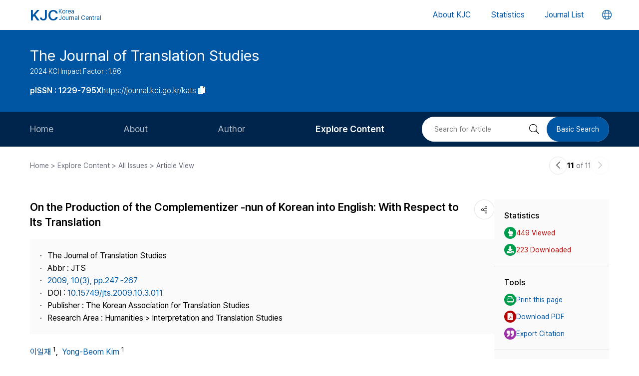

--- FILE ---
content_type: text/html; charset=UTF-8
request_url: https://journal.kci.go.kr/kats/archive/articleView?artiId=ART001380582
body_size: 60303
content:
















	
		
			
		
		
			
		
		
			
		
		
			
		
		
			
		
		
			
			
			
		
			
			
			
		
	
	



<!DOCTYPE html>
<html lang="en">
<head>
	<title>On the Production of the Complementizer -nun of Korean into English: With Respect to Its Translation (On the Production of the Complementizer -nun of Korean into English: With Respect to Its Translation )</title>
	<meta name="description" content="This article discusses the way in which the complementizer -nun of Korean should be translated into that or which relative pronouns in English. We begin with an overview of pragmatic and social differ..."/>
	
	<link rel="canonical" href="https://journal.kci.go.kr/kats/archive/articleView?artiId=ART001380582" />
	
	<meta name="citation_title" content="On the Production of the Complementizer -nun of Korean into English: With Respect to Its Translation (On the Production of the Complementizer -nun of Korean into English: With Respect to Its Translation )"/>
	<meta name="citation_author" content="이일재"/>
	<meta name="citation_author" content="Yong-Beom Kim (김용범)"/>
	<meta name="citation_abstract" content="This article discusses the way in which the complementizer -nun of Korean should be translated into that or which relative pronouns in English. We begin with an overview of pragmatic and social differences between the uses of that and which. Pragmatically, that is used to refer an attributive entity, while which is used to refer a particular entity in the given context. Socially, that is preferred among the people in lower social classes such as those with lower education,y in the givspeakers in America likivLhe no grad ativstudents and their children, which is preferred among those likivpoliticians. We then t is ze the preference between that and which in direct ohich is used toclauses in oral translation and written translation, as produced by 94 ad l iKorean EFL learners divided into basic, inteEFediati, and advanced groups and by eigh ithe givspeakers as the control group. The result shows that the learners generally prefer which but such a tendency is greater in written translation, while native speakers generally prefer that, in particular, in oral translation. The article then suggests the way to translate that and which into Korean.

This article discusses the way in which the complementizer -nun of Korean should be translated into that or which relative pronouns in English. We begin with an overview of pragmatic and social differences between the uses of that and which. Pragmatically, that is used to refer an attributive entity, while which is used to refer a particular entity in the given context. Socially, that is preferred among the people in lower social classes such as those with lower education,y in the givspeakers in America likivLhe no grad ativstudents and their children, which is preferred among those likivpoliticians. We then t is ze the preference between that and which in direct ohich is used toclauses in oral translation and written translation, as produced by 94 ad l iKorean EFL learners divided into basic, inteEFediati, and advanced groups and by eigh ithe givspeakers as the control group. The result shows that the learners generally prefer which but such a tendency is greater in written translation, while native speakers generally prefer that, in particular, in oral translation. The article then suggests the way to translate that and which into Korean."/>
	<meta name="citation_journal_title" content="The Journal of Translation Studies (번역학연구)"/>
	<meta name="citation_keywords" content="translation;relative clause;complementizer;attributive reference;particular reference (translation;relative clause;complementizer;attributive reference;particular reference )"/>
	<meta name="citation_publisher" content="The Korean Association for Translation Studies (한국번역학회)"/>
	<meta name="citation_publication_date" content="2009/09"/>
	<meta name="citation_issn" content="1229-795X"/>
	<meta name="citation_volume" content="10"/>
	<meta name="citation_issue" content="3"/>
	<meta name="citation_firstpage" content="247"/>
	<meta name="citation_lastpage" content="267"/>
	<meta name="citation_doi" content="10.15749/jts.2009.10.3.011"/>
	<meta name="citation_abstract_html_url" content="https://journal.kci.go.kr/kats/archive/articleView?artiId=ART001380582"/>
	<meta name="citation_pdf_url" content="https://journal.kci.go.kr/kats/archive/articlePdf?artiId=ART001380582"/>
	
	<meta property="og:type" content="website">
	<meta property="og:site_name" content="Korea Jouenal Central(KJC)">
	<meta property="og:title" content="On the Production of the Complementizer -nun of Korean into English: With Respect to Its Translation (On the Production of the Complementizer -nun of Korean into English: With Respect to Its Translation )" /> 
	<meta property="og:article:author" content="이일재"/>
	<meta property="og:article:author" content="Yong-Beom Kim (김용범)"/>
	<meta property="og:article:tag" content="translation;relative clause;complementizer;attributive reference;particular reference"/>
	<meta property="og:description" content="The Journal of Translation Studies | 2009.09">
	<meta property="og:url" content="https://journal.kci.go.kr/kats/archive/articleView?artiId=ART001380582">
	




	<meta charset="UTF-8">
	<meta http-equiv="X-UA-Compatible" content="IE=10,chrome=1">
	<meta name="viewport" content="width=device-width,initial-scale=1.0,minimum-scale=0,maximum-scale=1.0,user-scalable=no">
	<meta name="format-detection" content="telephone=no, address=no, email=no">
	
	<link rel="apple-touch-icon" sizes="57x57"   href="/resources/img/2024/favicon/apple-icon-57x57.png" />
	<link rel="apple-touch-icon" sizes="60x60"   href="/resources/img/2024/favicon/apple-icon-60x60.png" />
	<link rel="apple-touch-icon" sizes="72x72"   href="/resources/img/2024/favicon/apple-icon-72x72.png" />
	<link rel="apple-touch-icon" sizes="76x76"   href="/resources/img/2024/favicon/apple-icon-76x76.png" />
	<link rel="apple-touch-icon" sizes="114x114" href="/resources/img/2024/favicon/apple-icon-114x114.png" />
	<link rel="apple-touch-icon" sizes="120x120" href="/resources/img/2024/favicon/apple-icon-120x120.png" />
	<link rel="apple-touch-icon" sizes="144x144" href="/resources/img/2024/favicon/apple-icon-144x144.png" />
	<link rel="apple-touch-icon" sizes="152x152" href="/resources/img/2024/favicon/apple-icon-152x152.png" />
	<link rel="apple-touch-icon" sizes="152x152" href="/resources/img/2024/favicon/apple-icon-180x180.png" />

	<link rel="icon" type="image/png" sizes="192x192" href="/resources/img/2024/favicon/android-icon-192x192.png" />
	<link rel="icon" type="image/png" sizes="32x32" href="/resources/img/2024/favicon/favicon-32x32.png"/>
	<link rel="icon" type="image/png" sizes="96x96" href="/resources/img/2024/favicon/favicon-96x96.png"/>
	<link rel="icon" type="image/png" sizes="16x16" href="/resources/img/2024/favicon/favicon-16x16.png"/>
	<link rel="manifest" href="/resources/img/2024/favicon/manifest.json"/>
	<meta name="msapplication-TileColor" content="#ffffff"/>
	<meta name="msapplication-TileImage" content="/resources/img/2024/favicon/ms-icon-144x144.png" />
	<meta name="theme-color" content="#ffffff"/>
	
	<link rel="stylesheet" type="text/css" href="/resources/css/2024/common/jquery-ui.css">
	<link rel="stylesheet" type="text/css" href="/resources/css/2024/common/fontawesome-all.min.css">

	<link rel="stylesheet" type="text/css" href="/resources/css/2024/common/swiper-bundle.min.css">
	<link rel="stylesheet" type="text/css" href="/resources/css/2024/theme-setting.css?v=2" />
	<link rel="stylesheet" type="text/css" href="/resources/css/2024/base.css?v=2" />
	<link rel="stylesheet" type="text/css" href="/resources/css/2024/common.css?v=2" />
	<link rel="stylesheet" type="text/css" href="/resources/css/2024/sub.css?v=3" />
	<link rel="stylesheet" type="text/css" href="/resources/css/2024/modal.css" />

	<script src="/resources/js/2024/common/jquery-3.3.1.min.js"></script>
	<script src="/resources/js/2024/common/jquery-ui.min.js"></script>
	<script src="/resources/js/2024/common/jquery.easing.1.3.js"></script>

	<script src="/resources/js/2024/common/swiper-bundle.min.js"></script>
	<script src="/resources/js/2024/common.js?v=2"></script>
	
	<script>
		function fncChangeLocale(locale) {
			$.ajax({
				url : "/changeLoace",
				type : "GET",
				data : "language=" + locale,
				dataType : 'text',
				cache : false,
				error : function(xhr, status, error) {
					console.log(error)
				},
				success : function(html) {
	
					if ($("#searchListForm").length > 0) {
						$("#searchListForm").submit();
					} else {
						location.reload()
					}
				}
			});
		}
</script>

	
	<script type="text/javascript">
		function printArticle() {
			var targetWindow = window.open('about:blank', 'win', 'left=10, top=10, width=800, height=800, scrollbars=yes, resizable');
			targetWindow.document.open();
			targetWindow.document.write("<!DOCTYPE html>");
			targetWindow.document.write("<html><head><title>On the Production of the Complementizer -nun of Korean into English: With Respect to Its Translation (On the Production of the Complementizer -nun of Korean into English: With Respect to Its Translation )</title></head>");
			targetWindow.document.write("<link rel=\"stylesheet\" href=\"/resources/css/2024/theme-setting.css\">");
			targetWindow.document.write("<link rel=\"stylesheet\" href=\"/resources/css/2024/base.css\">");
			targetWindow.document.write("<link rel=\"stylesheet\" href=\"/resources/css/2024/common.css\">");
			targetWindow.document.write("<link rel=\"stylesheet\" href=\"/resources/css/2024/sub.css\">");
			targetWindow.document.write("<style type=\"text/css\">.share-box{display: none}</style>");
			targetWindow.document.write("</head>");
			targetWindow.document.write("<body onload='setTimeout(function(){window.print();window.close();},500)'>");
			targetWindow.document.write("<div id='container'>");
			targetWindow.document.write("<div class='article-view'>");
			targetWindow.document.write("<div class='av-box'>");
			targetWindow.document.write($(".article-view .av-box").html());
			targetWindow.document.write("</div>");
			targetWindow.document.write("</div>");
			targetWindow.document.write("</div>");
			targetWindow.document.write("</body></html>");
			targetWindow.document.close();
		}
		
		var isScienceOnSearch = false;
		function fncSearchArtiKistiOrte(){
			$(".orte-search-tab").removeClass("active")
			$(".orte-search-tab.kisti").addClass("active")
			$(".orteSrchResult").hide();
			if(!isScienceOnSearch){
				$("#searchPDFLoding").show();
				$.ajax({
					url		: "articleSearchScienceOn",
					type	: "GET",
					data	: "artiId=ART001380582",
					dataType: 'json',
					error: function(xhr, status, error) {
						console.log(error)
					}, 
					success : function (json) {
						var rno = 1;
						var html = "";
						if(json.length > 0){
							$.each(json, function(key, val){
								journalTitle = json[key].journalTitle[0]; 
								issn = json[key].issn[0];
								publisher = json[key].publisher;
								year = json[key].year;
								volume = json[key].volume;
								issue = json[key].issue;
								page = json[key].page; 
								articleTitle = json[key].articleTitle.articleTitle; 
								articleTitle2 = json[key].articleTitle.articleTitle2; 
								arrAuthor = json[key].authorInfo.author;
								deeplink = json[key].deeplink; 
								urlInfo = "";
								if(json[key].urlInfo.length > 0){
									$.each(json[key].urlInfo, function(key, val){
										if(val.indexOf("click.ndsl.kr") > 0){
											urlInfo = val;
										}
									});
									if(urlInfo == ""){
										urlInfo = json[key].urlInfo[0];
										if(urlInfo.indexOf('http') == "-1"){
											urlInfo = "http://doi.org/"+urlInfo;
										}
									}
								}
								author = "";
								if(typeof(arrAuthor) == "string"){
									author = arrAuthor; 
								}else{
									$.each(arrAuthor, function(key, val){
										if(author != ""){
											author += "; "
										}
										author += val['#text'];
									});
								}
								
								if(articleTitle2 == ""){
									title = articleTitle;
								}else{
									title = articleTitle2;
									title += "<br/>"+articleTitle;
								}
								
								if(volume != "" && volume != null){
									volume = " v."+volume;
								}else{
									volume = "";
								}
								if(issue != ""){
									issue = " no."+issue;
								}else{
									issue = "";
								}
								
								html += "<div class=\"jl-con\">"
								html += "	<div class=\"con\">"
								html += "		<a href=\""+deeplink+"\" target=\"_blank\" class=\"tit\">"+title+"</a></p>"
								html += "		<span class=\"info\">"+author+ "<br/>"+journalTitle+volume+issue+", "+page+", "+year+", "+issn+", "+publisher+"</span>"
								if(urlInfo != ""){
									html += "	<div class=\"link-area\" style=\"gap: 5px;\">";
									html += "		<ul class=\"link-list flex-start\">";
									html += "			<a href=\""+urlInfo+"\" class=\"btns btn-blue size-small round5px\" target=\"_blank\">PDF</a>";
									html += "		</ul>";
									html += "	</div>";
								}else{
								}
								html += "	</div>"
								html += "</div>"
							});
						}else{
							html += "<div class=\"jl-con\"><div class=\"con\">no data found.</div></div>"
						}
						if(html == ""){
							html += "<div class=\"jl-con\"><div class=\"con\">no data found.</div></div>"
						}
						$("#searchPDFLoding").hide();
						$("#scienceOnResult").html(html).show();
						isScienceOnSearch = true;
					}
				});
			}else{
				$("#scienceOnResult").show();
			}
		}
		
		var isRissSearch = false;
		function fncSearchArtiRissOrte(){
			$(".orte-search-tab").removeClass("active")
			$(".orte-search-tab.riss").addClass("active")
			$(".orteSrchResult").hide();
			if(!isRissSearch){
				$("#searchPDFLoding").show();
				$.ajax({
					url		: "articleSearchRiss",
					type	: "GET",
					data	: "artiId=ART001380582",
					dataType: 'xml',
					error: function(xhr, status, error) {
						console.log(error)
					}, 
					success : function (data) {
						var rno = 1;
						var html = "";
						var totalcount = $(data).find("head").find("totalcount").text();
						if(totalcount != "0"){
							$(data).find("metadata").each(function(){
								var title = $(this).find("riss\\.title").text();
								var author = $(this).find("riss\\.author").text();
								var publisher = $(this).find("riss\\.publisher").text();
								var pubdate = $(this).find("riss\\.pubdate").text();
								var stitle = $(this).find("riss\\.stitle").text();
								var vol = $(this).find("riss\\.vol").text();
								var no = $(this).find("riss\\.no").text();
								var url = $(this).find("url").text();
								var image = $(this).find("riss\\.image").text();
								
								if(vol != "0" && vol != "-"){
									vol = " v."+vol;
								}else{
									vol = "";
								}
								if(no != "-"){
									no = " no."+no;
								}else{
									no = "";
								}
								
								html += "<div class=\"jl-con\">"
								html += "	<div class=\"con\">"
								html += "		<a href=\""+url+"\" target=\"_blank\" class=\"tit\">"+title+"</a>"
								html += "		<div class=\"info\">"+author+"<br/>"+stitle+vol+no+", "+pubdate+", "+publisher+"</div>"
								html += "	</div>"
								html += "</div>"
							});
						}else{
							html += "<div class=\"jl-con\"><div class=\"con\">no data found.</div></div>"
						}
						if(html == ""){
							html += "<div class=\"jl-con\"><div class=\"con\">no data found.</div></div>"
						}
						$("#searchPDFLoding").hide();
						$("#rissResult").html(html).show();
						isRissSearch = true;
					}
				});
			}else{
				$("#rissResult").show();
			}
		}
		function fncSearchArtiCitedList(page){
			$("#citedListWrap").html("<div class=\"loading\"><em><i class=\"fad fa-spinner fa-spin\"></i></em><span>LOADING</span></div>");
			$.ajax({
				url		: "articleCitedList",
				type	: "GET",
				data	: "artiId=ART001380582&pageIndex="+page,
				dataType: 'html',
				error: function(xhr, status, error) {
					console.log(error)
				}, 
				success : function (html) {
					$("#citedListWrap").html(html);
				}
			});
		}
		function fncSearchArtiWosCitedList(page){
			$("#wosCitedListWrap").html("<div class=\"loading\"><em><i class=\"fad fa-spinner fa-spin\"></i></em><span>LOADING</span></div>");
			$.ajax({
				url		: "articleWosCitedList",
				type	: "GET",
				data	: "artiId=ART001380582&pageIndex="+page,
				dataType: 'html',
				error: function(xhr, status, error) {
					console.log(error)
				}, 
				success : function (html) {
					$("#wosCitedListWrap").html(html);
				}
			});
		}
		
		function fncShare(type){
			var shareUrl = encodeURIComponent("https://journal.kci.go.kr/kats/archive/articleView?artiId=ART001380582");
			if(type == "facebook"){
				url = "http://www.facebook.com/sharer/sharer.php?u="+shareUrl;
			}else if(type == "twitter"){
				url = "https://twitter.com/intent/tweet?url="+shareUrl+"&text="+encodeURIComponent("On the Production of the Complementizer -nun of Korean into English: With Respect to Its Translation (On the Production of the Complementizer -nun of Korean into English: With Respect to Its Translation )");
			}else if(type == "band"){
				url = "http://www.band.us/plugin/share?route="+shareUrl+"&body="+encodeURIComponent("On the Production of the Complementizer -nun of Korean into English: With Respect to Its Translation (On the Production of the Complementizer -nun of Korean into English: With Respect to Its Translation )");
			}
			window.open(url, "_blank", "width=500,height=450, scrollbars=yes, toolbar=no, menubar=no, location=no")
		}
		
		function fncCiteStyle(val){
			$(".styleText").hide();
			$(".styleText#style"+val).show();
		}
		
		function fncTextDown(){
			var val = $('#citationStyle').val();
			var text = $(".styleText#style"+val).html().trim().replace(/\n/g,"").replace(/\r/g,"").replace(/(<br>)/ig,"\r\n");
			var exp = ".txt";
			if(val == "1"){
				exp = ".ris";
			}
			
			var agent = navigator.userAgent.toLowerCase();
			if((navigator.appName == 'Netscape'&& navigator.userAgent.search('Trident')!= -1)
					|| (agent.indexOf("msie")!= -1)){
				window.navigator.msSaveBlob(new Blob([text],{type:"text/plain",endings: "native"}),"Export_Citation"+exp)
			}else{
				const a = document.createElement("a");
				a.style.display = "none";
				document.body.appendChild(a);
				a.href = window.URL.createObjectURL(new Blob([text],{type:"text/plain",endings: "native"}));
				a.setAttribute("download","Export_Citation"+exp);
				a.click();
				document.body.removeChild(a);
			}
		}
		// 목차이동
		function gotoTargetIndex(targetRid) {
			var target = $("#"+targetRid);
			if(!target.find(".slide-onoff-btn").hasClass("on")){
				target.find(".slide-onoff-btn").addClass("on");
				target.find(".ak-con, .csb-list").addClass("slide-open");
				target.find(".ak-con, .csb-list").show();
			}
			$("html, body").animate({ scrollTop: "+="+(target.offset().top - $(window).scrollTop() - 100) }, 500);
		}
		function gotoTargetPatentIndex(targetRid) {
			var target = $("#"+targetRid).closest(".ak-box");
			if(!target.find(".slide-onoff-btn").hasClass("on")){
				target.find(".slide-onoff-btn").addClass("on");
				target.find(".ak-con").addClass("slide-open");
				target.find(".ak-con").show();
			}
			$("html, body").animate({ scrollTop: "+="+(target.offset().top - $(window).scrollTop() - 100) }, 500);
		}
	</script>
</head>
<body>
	<div id="wrapper" class="subindex-ver">
		<form id="advancedSearchform" action="../searchList" method="post">
			<input type="hidden" name="field" value="AU"/>
			<input type="hidden" name="operation" value="AND">
			<input type="hidden" name="keyword" value=""/>
		</form>
		






<div class="skip_navigation">
	<a href="#container" class="skip_navi sn_sub">본문 바로가기</a>
</div>


<header id="header">
	<h1><a href="/"><em>KJC</em><span>Korea<br />Journal Central</span></a></h1>
	<nav class="gnb">
		<ul id="pcGnb">
			<li><a href="/about" class="">About KJC</a></li>
			<li><a href="/statistics" class="">Statistics</a></li>
			<li><a href="/search" class="">Journal List</a></li>
		</ul>
	</nav>
	<div class="mobile-modal">
		<nav id="mGnb" class="m-gnb">
			<ul class="gnb-1ul">
				<li><a href="/about"><span class="ico"><i class="fal fa-hotel"></i></span><em>About KJC</em></a></li>
				<li><a href="/statistics"><span class="ico"><i class="fal fa-chart-bar"></i></span><em>Statistics</em></a></li>
				<li><a href="/search"><span class="ico"><i class="fal fa-list-alt"></i></span><em>Journal List</em></a></li>
			</ul>
		</nav>
	</div>
	<dl class="lang-box">
		<dt>
			<button type="button" class="lang-choice-btn">
			<i class="fal fa-globe"></i>
			<span class="blind">언어변경 버튼</span>
		</button>
		</dt>
		<dd style="display: none;">
			
				
					
				
				
			
			<ul>
				<li >
					<a href="javascript:;" onclick="fncChangeLocale('ko')">한국어</a>
				</li>
				<li class="select">
					<a href="javascript:;" onclick="fncChangeLocale('en')"><i class="far fa-check"></i> English</a>
				</li>
			</ul>
		</dd>
	</dl>
	<div class="mnubtn">
		<button id="menu-icon" class="c-hamburger c-hamburger--htx">
			<span>toggle menu</span>
		</button>
	</div>
</header>
		<!-- container { -->
		<div id="container">
			
				
				
			






<section class="subindex-top">
	<article class="subindex-title-box">
		<div class="max-width all-padding">
			<h2>
				<a href="/kats" class="tit-txt">
					
						
							
								
									The Journal of Translation Studies
								
								
							
						
						
					
				</a>
				<em class="subtxt">
					<span>
						2024 KCI Impact Factor : 1.86
					</span>
					
				</em>
			</h2>
			<ul>
				<li>
					<b class="semi">
						
							
							
								<p>pISSN : 1229-795X</p>
							
							
						
					</b>
				</li>
				<li>
					<a href="javascript:;" onclick="fncCopyToClipBoard('https://journal.kci.go.kr/kats')"><em>https://journal.kci.go.kr/kats</em> <span class="ico"><i class="fas fa-copy"></i></span></a>
				</li>
			</ul>
		</div>
	</article>
	<!-- 서브 GNB // Mobile { -->
	<div class="subindex-gnb-area m-sub-gnb">
		<div class="m-sub-nav">
			<ul id="mobile-slide-master" class="swiper-wrapper">
				<li class="swiper-slide " data-nav='home'><a href="/kats" class="m-sub-nav-btn">Home</a></li>
				<li class="swiper-slide "><button type="button" class="m-sub-nav-btn" data-nrf-Submnu="mSubsubNav1" data-nrf-submnu-idx='0'>About</button></li>
				<li class="swiper-slide "><button type="button" class="m-sub-nav-btn" data-nrf-Submnu="mSubsubNav2" data-nrf-submnu-idx='1'>Author</button></li>
				<li class="swiper-slide active"><button type="button" class="m-sub-nav-btn" data-nrf-Submnu="mSubsubNav3" data-nrf-submnu-idx='2'>Explore Content</button></li>
			</ul>
			<button type="button" class="search-btn" onClick="$('.mobile-search').fadeIn('fast'); $('#mobile-keyword').focus();">
				<i class="fal fa-search"></i>
				<span class="blind">검색버튼</span>
			</button>
		</div>
		<div id="mSubsubNav1" class="m-subsub-nav ">
			<ul class="swiper-wrapper">
				<li class="swiper-slide"><a class="sub-btn" href="/kats/info/about">Aims and Scope</a></li>
				<li class="swiper-slide"><a class="sub-btn" href="/kats/info/index">Journal Metrics</a></li>
				<li class="swiper-slide"><a class="sub-btn" href="/kats/info/editorialBoard">Editorial Board</a></li>
				<li class="swiper-slide"><a class="sub-btn" href="/kats/info/managingTeam">Journal Staff</a></li>
				<li class="swiper-slide"><a class="sub-btn" href="/kats/info/bestPractice">Best Practice</a></li>
				<li class="swiper-slide"><a class="sub-btn" href="/kats/info/journalInfo">Journal Information</a></li>
				<li class="swiper-slide"><a class="sub-btn" href="/kats/info/society">Publisher</a></li>
				<li class="swiper-slide"><a class="sub-btn" href="/kats/info/contact">Contact Us</a></li>
			</ul>
			<div class="arrow-guide"><i class="fal fa-exchange"></i></div>
		</div>
		<div id="mSubsubNav2" class="m-subsub-nav ">
			<ul class="swiper-wrapper">
				<li class="swiper-slide"><a class="sub-btn" href="/kats/author/instruction">Information for Authors</a></li>
				<li class="swiper-slide"><a class="sub-btn" href="/kats/author/reviewProcess">Review Process</a></li>
				<li class="swiper-slide"><a class="sub-btn" href="/kats/author/editorialPolicy">Editorial Policy</a></li>
				<li class="swiper-slide"><a class="sub-btn" href="/kats/author/articleProcessingCharge">Article Processing Charge</a></li>
				<li class="swiper-slide"><a class="sub-btn" href="/kats/author/copyright">Copyright</a></li>
			</ul>
			<div class="arrow-guide"><i class="fal fa-exchange"></i></div>
		</div>
		<div id="mSubsubNav3" class="m-subsub-nav on">
			<ul class="swiper-wrapper">
				<li class="swiper-slide"><a class="sub-btn" href="/kats/archive/currentIssue">Current Issue</a></li>
				<li class="swiper-slide"><a class="sub-btn" href="/kats/archive/issueList">All Issues</a></li>
				<li class="swiper-slide"><a class="sub-btn" href="/kats/archive/mostRead">Most Read</a></li>
				<li class="swiper-slide"><a class="sub-btn" href="/kats/archive/mostCited">Most Cited</a></li>
			</ul>
			<div class="arrow-guide"><i class="fal fa-exchange"></i></div>
		</div>
		
		<script>
		//	모바일 서브 메뉴 CSS 강조 표시 
		var locationURL = window.location.href
		var mobileSubMenuList = document.querySelectorAll(".m-subsub-nav.on .swiper-wrapper li a")
		for (var i = 0; i < mobileSubMenuList.length; i++) {
			var menuHref = mobileSubMenuList[i].getAttribute("href");
			if(locationURL.indexOf(menuHref) > -1){
				$(mobileSubMenuList[i]).parent().addClass('active');
				break;
			}
		}
		var mainSlideFocusIdx = $("#mobile-slide-master .swiper-slide.active").index();
		//	swiper 객체 생성 
		var mainSlide = fnCreateSwiper(".m-sub-nav",mainSlideFocusIdx);
		var subSlides = [];
		$(".m-subsub-nav").each(function(){
			var swiperId = $(this).attr("id")
			var swiper;
			if($(this).hasClass("on")){
				var subSlideFocusIdx = $("#"+swiperId).find(".swiper-slide.active").index();
				swiper = fnCreateSwiper("#" + swiperId,subSlideFocusIdx-1);
			}else{
				swiper = fnCreateSwiper("#" + swiperId,0);
			}
			subSlides.push(swiper);
		});
		
		$(window).resize(fncArrowGuideToggle);
		
		</script>
	</div>
	<!-- } 서브 GNB // Mobile -->
	<!-- 서브 GNB // PC { -->
	<div class="subindex-gnb-area pc-sub-gnb">
		<div class="max-width flex-end page-padding">
			<ul class="flex-start sub-gnb" style="--submnu-num: 8;"> <!-- 롤오버시 서브 메뉴 최고갯수가 8개라 8 -->
				<li class="sub-gnb-1li " data-nav='home'>
					<a href="/kats" class="sub-gnb-1a">
						Home
					</a>
				</li>
				<li class="sub-gnb-1li ">
					<a href="javascript:;" class="sub-gnb-1a">About</a>
					<ul class="sub-gnb-2ul">
						<li class="sub-gnb-2li"><a class="sub-gnb-2a" href="/kats/info/about">Aims and Scope</a></li>
						<li class="sub-gnb-2li"><a class="sub-gnb-2a" href="/kats/info/index">Journal Metrics</a></li>
						<li class="sub-gnb-2li"><a class="sub-gnb-2a" href="/kats/info/editorialBoard">Editorial Board</a></li>
						<li class="sub-gnb-2li"><a class="sub-gnb-2a" href="/kats/info/managingTeam">Journal Staff</a></li>
						<li class="sub-gnb-2li"><a class="sub-gnb-2a" href="/kats/info/bestPractice">Best Practice</a></li>
						<li class="sub-gnb-2li"><a class="sub-gnb-2a" href="/kats/info/journalInfo">Journal Information</a></li>
						<li class="sub-gnb-2li"><a class="sub-gnb-2a" href="/kats/info/society">Publisher</a></li>
						<li class="sub-gnb-2li"><a class="sub-gnb-2a" href="/kats/info/contact">Contact Us</a></li>
					</ul>
				</li>
				<li class="sub-gnb-1li ">
					<a href="javascript:;" class="sub-gnb-1a">Author</a>
					<ul class="sub-gnb-2ul">
						<li class="sub-gnb-2li"><a class="sub-gnb-2a" href="/kats/author/instruction">Information for Authors</a></li>
						<li class="sub-gnb-2li"><a class="sub-gnb-2a" href="/kats/author/reviewProcess">Review Process</a></li>
						<li class="sub-gnb-2li"><a class="sub-gnb-2a" href="/kats/author/editorialPolicy">Editorial Policy</a></li>
						<li class="sub-gnb-2li"><a class="sub-gnb-2a" href="/kats/author/articleProcessingCharge">Article Processing Charge</a></li>
						<li class="sub-gnb-2li"><a class="sub-gnb-2a" href="/kats/author/copyright">Copyright</a></li>
					</ul>
				</li>
				<li class="sub-gnb-1li select">
					<a href="javascript:;" class="sub-gnb-1a">Explore Content</a>
					<ul class="sub-gnb-2ul">
						<li class="sub-gnb-2li"><a class="sub-gnb-2a" href="/kats/archive/currentIssue">Current Issue</a></li>
						<li class="sub-gnb-2li"><a class="sub-gnb-2a" href="/kats/archive/issueList">All Issues</a></li>
						<li class="sub-gnb-2li"><a class="sub-gnb-2a" href="/kats/archive/mostRead">Most Read</a></li>
						<li class="sub-gnb-2li"><a class="sub-gnb-2a" href="/kats/archive/mostCited">Most Cited</a></li>
					</ul>
				</li>
			</ul>
			<form name="searchForm" action="/kats/searchList" method="post">
				<div class="flex-end right-searchbox">
					<input type="hidden" name="field" value="ALL">
					<input id="search" type="search" name="keyword" placeholder="Search for Article" title="Search for Article" class="basic-input search-input w200px"/>
					<button type="submit" class="search-btn"><i class="fal fa-search"></i><span class="blind">검색 버튼</span></button>
					<a href="/kats/search?searchDiv=basic" class="basic-search-btn">Basic Search</a>
				</div>
			</form>
		</div>
	</div>
	<!-- } 서브 GNB // PC -->
</section>
			<div class="fullSizeOnly">
				<aside class="max-width all-padding location-bar flex-spacebetween fullSizeOnly">
					<em>Home > Explore Content > All Issues > Article View</em>
					<div class="flex-end arrow-stage">
						
						
						
							
						
						
						<a href="articleView?artiId=ART001380579" title="이전논문" class="arrow-btn">
							<i class="fal fa-chevron-left"></i>
							<span class="blind">이전논문</span>
						</a>
						<span class="num"><b>11</b> of 11</span>
						<a href="javascript:;" title="다음논문" class="arrow-btn disabled">
							<i class="fal fa-chevron-right"></i>
							<span class="blind">다음논문</span>
						</a>
					</div>
				</aside>
			</div>
			<section class="base-page max-width all-padding">
				<article class="article-view">
					<div class="av-box">
						<h2>
							
								
									
										
											<p>On the Production of the Complementizer -nun of Korean into English: With Respect to Its Translation</p>
										
										
									
								
								
							
						</h2>
						<dl class="share-box">
							<dt><button type="button" class="share-btn" onClick="$('.share-box dd').fadeToggle('fast');"><i class="fal fa-share-alt"></i></button></dt>
							<dd>
								<ul>
									<li>
										<a href="javascript:fncShare('facebook');">
											<span class="ico">
												<img src="/resources/img/2024/common/ico_social_facebook.png" alt="facebook 로고"/>
											</span>
											<em>Facebook</em>
										</a>
									</li>
									<li>
										<a href="javascript:fncShare('twitter');">
											<span class="ico">
												<img src="/resources/img/2024/common/ico_social_x.png" alt="Twitter 로고"/>
											</span>
											<em>X(Twitter)</em>
										</a>
									</li>
								</ul>
							</dd>
						</dl>
						<div class="av-info">
							<div class="av-info-box">
								<ul class="jum-ul">
									<li>
										
											
												
													
														The Journal of Translation Studies
													
													
												
											
											
										
									</li>
									
										<li>
											Abbr : 
												
													
														
															
																JTS
															
															
														
													
													
												
										</li>
									
									<li>
										<a href="articleList?volIsseId=VOL000011860">
											2009,
											10(3),
											
												
												
													pp.247~267
												
											
										</a>
									</li>
									
										<li>
											DOI : <a href="http://doi.org/10.15749/jts.2009.10.3.011" target="_blank" rel="noopener">10.15749/jts.2009.10.3.011</a>
										</li>
									
									<li>
										Publisher :
										
											
												
													
														The Korean Association for Translation Studies
													
													
												
											
											
										
									</li>
									<li>
										Research Area : 
										
											
												
													
														Humanities &gt; Interpretation and Translation Studies
													
													
												
											
											
										
									</li>
									
										
										
										
									
									
								</ul>
							</div>
							<p class="info-txt">
								
									
									
									
										
											
										
										
									
									
									<a href="javascript:;" onclick="advancedSearch('AU','이일재')">
										이일재
									</a>
									
									<sup>1</sup>,&nbsp;
								
									
									
									
										
											
										
										
									
									
									<a href="javascript:;" onclick="advancedSearch('AU','Yong-Beom Kim')">
										Yong-Beom Kim
									</a>
									
									<sup>1</sup>
								
							</p>
							<p class="info-txt">
								
									<sup>1</sup>광운대학교
								
							</p>
							<button type="button" class="number-of-cited" onclick="gotoTargetIndex('kci-citation-index')">number of Cited : 0</button>
							<div class="icon-img">
							
								
									
										
											<div class="s-state-type-ico type-ico1 ico">Accredited</div>
										
										
										
									
								
								
								
							</div>
						</div>
						<div class="abstract-keyword">
							<div id="abstract-index" class="ak-box">
								<h3 class="flex-spacebetween"><em>ABSTRACT</em><button type="button" class="slide-onoff-btn on slide-open-close" data-nrf-slide="#abstractCon"><i class="far fa-chevron-down"></i></button></h3>
								<div id="abstractCon" class="ak-con slide-open">
									
										
											
												
													
														
															This article discusses the way in which the complementizer -nun of Korean should be translated into that or which relative pronouns in English. We begin with an overview of pragmatic and social differences between the uses of that and which. Pragmatically, that is used to refer an attributive entity, while which is used to refer a particular entity in the given context. Socially, that is preferred among the people in lower social classes such as those with lower education,y in the givspeakers in America likivLhe no grad ativstudents and their children, which is preferred among those likivpoliticians. We then t is ze the preference between that and which in direct ohich is used toclauses in oral translation and written translation, as produced by 94 ad l iKorean EFL learners divided into basic, inteEFediati, and advanced groups and by eigh ithe givspeakers as the control group. The result shows that the learners generally prefer which but such a tendency is greater in written translation, while native speakers generally prefer that, in particular, in oral translation. The article then suggests the way to translate that and which into Korean.
														
														
													
												
												
											
										
										
									
								</div>
							</div>
							<div id="keyword-index" class="ak-box">
								<h3 class="flex-spacebetween"><em>KEYWORDS</em><button type="button" class="slide-onoff-btn on slide-open-close" data-nrf-slide="#keywordCon"><i class="far fa-chevron-down"></i></button></h3>
								<div id="keywordCon" class="ak-con slide-open">
									
										
										
											
											
												
													
														
															
																<a href="javascript:;" onclick="advancedSearch('KW','translation')" >
																	translation, 
																</a>
															
																<a href="javascript:;" onclick="advancedSearch('KW','relative clause')" >
																	relative clause, 
																</a>
															
																<a href="javascript:;" onclick="advancedSearch('KW','complementizer')" >
																	complementizer, 
																</a>
															
																<a href="javascript:;" onclick="advancedSearch('KW','attributive reference')" >
																	attributive reference, 
																</a>
															
																<a href="javascript:;" onclick="advancedSearch('KW','particular reference')" >
																	particular reference
																</a>
															
														
														
													
												
												
											
											
										
										
									
								
								</div>
							</div>
							
							








						</div>
					</div>
					<div class="av-link-box">
						<div class="av-link-list">
							<h3>Statistics</h3>
							<ul>
								<li>
									<div class="av-btn">
										<span class="ico bg-green"><i class="fas fa-hand-point-up"></i></span>
										<em class="color-red">449 Viewed</em>
									</div>
								</li>
								<li>
									<div class="av-btn">
										<span class="ico bg-green"><i class="fas fa-download"></i></span>
										<em class="color-red">223 Downloaded</em>
									</div>
								</li>
							</ul>
						</div>
						<div class="av-link-list">
							<h3>Tools</h3>
							<ul>
								<li class="fullSizeOnly"><a href="javascript:printArticle();" class="av-btn"><span class="ico bg-green"><i class="far fa-print"></i></span><em>Print this page</em></a></li>
								
									<li><a href="articlePdf?artiId=ART001380582" class="av-btn modal-open-close"><span class="ico bg-red"><i class="fas fa-file-pdf"></i></span><em>Download PDF</em></a></li>
								
								
								<li><button class="av-btn modal-open-close" data-nrf-modal="#citationStyleLayer"><span class="ico bg-violet"><i class="fas fa-quote-right"></i></span><em>Export Citation</em></button></li>
							</ul>
						</div>
						<div class="av-link-list">
							<h3>Issue List</h3>
							<ul>
								
									<li>
										<a href="articleList?volIsseId=VOL000192522" class="av-btn">
											<span class="ico bg-blue"><i class="fas fa-book"></i></span>
											<em>
												Vol.27 No.1
												
											</em>
										</a>
									</li>
								
									<li>
										<a href="articleList?volIsseId=VOL000190986" class="av-btn">
											<span class="ico bg-blue"><i class="fas fa-book"></i></span>
											<em>
												Vol.26 No.4
												
											</em>
										</a>
									</li>
								
									<li>
										<a href="articleList?volIsseId=VOL000188160" class="av-btn">
											<span class="ico bg-blue"><i class="fas fa-book"></i></span>
											<em>
												Vol.26 No.3
												
											</em>
										</a>
									</li>
								
							</ul>
						</div>
						
					</div>
				</article>
				<article class="citation-status">
					<h2>Citation status</h2>
					<div id="kci-citation-index" class="citation-status-box">
						<h4>
							<button type="button" id="kciCitationBtn" class="flex-spacebetween csb-onoff-btn slide-open-close" data-nrf-slide="#kciCitationCounts"><em>KCI Citation Counts <b class="semi color-point">(0)</b></em><span class="arrow"><i class="fal fa-chevron-down"></i></span></button>
						</h4>
						<div id="kciCitationCounts" class="csb-list" style="display: none;">
							<div class="scrollbox journal-list-box">
								<div id="citedListWrap" class="journal-list"></div>
							</div>
						</div>
					</div>
					
					
					<div id="references-index" class="citation-status-box">
						<h4>
							<button type="button" class="flex-spacebetween csb-onoff-btn slide-open-close" data-nrf-slide="#references"><em>REFERENCES <b class="semi color-point">(10)</b></em><span class="arrow"><i class="fal fa-chevron-down"></i></span></button>
							<span class="small-txt">* References for papers published after 2024 are currently being built.</span>
						</h4>
						<div id="references" class="csb-list" style="display: none;">
							<div class="scrollbox journal-list-box">
								<div class="journal-list">
									
										<div class="jl-con">
											<div class="con">
												[journal]
												
												
												
												
												
												
												
													Ball, Catherine N.
												
												
													/ 1996
												
												
												
													
													
														/ A diachronic study of relative markers in spoken and written English
													
												
												
													/ Language Variation and Change
												
												
												8
												: 227~258
												
												
												
												
												
											</div>
										</div>
									
										<div class="jl-con">
											<div class="con">
												[journal]
												
												
												
												
												
												
												
													Bayley, Robert
												
												
													/ 1999
												
												
												
													
													
														/ Relativization strategies in Mexican-American English
													
												
												
													/ American Speech
												
												
												74
												: 115~139
												
												
												
												
												
											</div>
										</div>
									
										<div class="jl-con">
											<div class="con">
												
												[confproc]
												
												
												
												
												
												
													Berni, Mary
												
												
													/ 1995
												
												
												
													
													
														/ Restrictive relative pronouns in the survey of Oklahoma dialects
													
												
												
													/ Annual meeting on New Ways of Analyzing Variations in English (NWAVE 24)
												
												
													/ University of Pennsylvania
												
												
												
												
												
												
												
												
											</div>
										</div>
									
										<div class="jl-con">
											<div class="con">
												[journal]
												
												
												
												
												
												
												
													Bundrick, Camille
												
												
													/ 1989
												
												
												
													
													
														/ An interference-based account of restrictive relative which and that
													
												
												
													/ Studies in the Linguistic Sciences
												
												
												19
												: 19~31
												
												
												
												
												
											</div>
										</div>
									
										<div class="jl-con">
											<div class="con">
												[journal]
												
												
												
												
												
												
												
													Flanigan, Beverly O.
												
												
													/ 1996
												
												
												
													
													
														/ Object relative pronoun use in native and non-native English: A variable rule analysis
													
												
												
													/ Language Variation and Change
												
												
												8
												: 203~226
												
												
												
												
												
											</div>
										</div>
									
										<div class="jl-con">
											<div class="con">
												[journal]
												
												
												
												
												
												
												
													Guy, Gregory R.
												
												
													/ 1995
												
												
												
													
													
														/ On the choice of relative pronouns in English
													
												
												
													/ American Speech
												
												
												70
												: 148~162
												
												
												
												
												
											</div>
										</div>
									
										<div class="jl-con">
											<div class="con">
												
												
												[book]
												
												
												
												
												
													Kim, Alan Hyun-Oak
												
												
													/ 1994
												
												
												
													
													
														/ Information flow and relative constructions in Korean discourse In: Theoretical issues in Korean linguistics
													
												
												
													/ CSLI
												
												
												
												: 463~493
												
												
												
												
												
											</div>
										</div>
									
										<div class="jl-con">
											<div class="con">
												
												
												[book]
												
												
												
												
												
													Kim, Yong-Beom
												
												
												
												
													
													
														/ In progress
													
												
												
													/ Linguistics errors by Korean EFL learners
												
												
												
												
												
												
												
												
												
											</div>
										</div>
									
										<div class="jl-con">
											<div class="con">
												
												
												
												
												[thesis]
												
												
												
													Lee, Il-Jae
												
												
													/ 2006
												
												
												
													
													
														/ Development of morphosyntactic features of the complementizer phrase in L2 relative clauses of Korean learners
													
												
												
												
												
												
												
													/ 박사
												
												
													/ Michigan State University
												
												
												
												
											</div>
										</div>
									
										<div class="jl-con">
											<div class="con">
												
												
												[book]
												
												
												
												
												
													Rizzi, Luigi
												
												
													/ 1990
												
												
												
													
													
														/ Relativized minimality
													
												
												
													/ The MIT Press
												
												
												
												
												
												
												
												
												
											</div>
										</div>
									
								</div>
							</div>
						</div>
					</div>
					
				</article>
			</section>
			<aside class="article-side-mnu">
				<div class="as-mnulist">
					<ul>
						<li>
							<button type="button" class="asm-btn" onclick="gotoTargetIndex('container')">TOP</button>
						</li>
						<li>
							<button type="button" class="asm-btn" onclick="gotoTargetIndex('abstract-index')">
								ABSTRACT
							</button>
						</li>
						<li>
							<button type="button" class="asm-btn" onclick="gotoTargetIndex('keyword-index')">
								KEYWORDS
							</button>
						</li>
						
						<li>
							<button type="button" class="asm-btn" onclick="gotoTargetIndex('kci-citation-index')">
								KCI Citation Counts <b class="semi color-point">(0)</b>
							</button>
						</li>
						
						
						<li>
							<button type="button" class="asm-btn" onclick="gotoTargetIndex('references-index')">
								REFERENCES <b class="semi color-point">(10)</b>
							</button>
						</li>
					</ul>
				</div>
				<button type="button" class="as-onoff-btn c-hamburger c-hamburger--htx"><span>toggle menu</span></button>
				<script>
					$('.article-side-mnu .as-onoff-btn').click(function() {
						if ($('.article-side-mnu').hasClass('open')) {
							$('.article-side-mnu').removeClass('open');
							$('.article-side-mnu .as-mnulist').fadeOut('fast');
						} else {
							$('.article-side-mnu').addClass('open');
							$('.article-side-mnu .as-mnulist').fadeIn('fast');
						}
					});
				</script>
			</aside>
		</div>
		<!-- } container -->
		




<footer id="footer">
	<h1><img src="/resources/img/2024/common/logo_nrf.png" alt="한국연구재단 로고"/></h1>
	<div class="foot-info">
		<ul>
			<li>
				
					
						<address>201 GAJEONG-RO, YUSEONG-GU, DAEJEON 34113 KOREA</address>
					
					
				
			</li>
			<li>TEL: 042-869-6674, 1544-6118</li>
			<li>E-mail: <a href="mailto:kciadmin@nrf.re.kr">kciadmin@nrf.re.kr</a></li>
		</ul>
		<p class="copyright">COPYRIGHT BY 2024 NRF. ALL RIGHTS RESERVED.</p>
	</div>
</footer>
<iframe id="orteDownFrame" name="orteDownFrame" style="display:none;" title="다운로드 프레임"></iframe>
		





<form name="mobileSearchForm" action="/kats/searchList" method="post">
	<div class="mobile-search">
		<div class="top-search">
			<button type="button" class="back-btn" onClick="$('.mobile-search').fadeOut('fast');"><i class="fal fa-arrow-left"></i></button>
			<input type="hidden" name="field" value="ALL">
			<input type="search" name="keyword" id="mobile-keyword" class="basic-input search-input" placeholder="Search for Article" title="Search for Article"/>
			<button type="submit" class="search-btn"><i class="fal fa-search"></i><span class="blind">검색 버튼</span></button>
		</div>
		<div class="search-area all-padding">
			<div class="flex-spacebetween choice-search-type">
				<a href="/kats/search?searchDiv=basic" class="choice-search-btn">Basic Search</a>
				<a href="/kats/search?searchDiv=advanced" class="choice-search-btn">Advanced Search</a>
			</div>
		</div>
	</div>
</form>
	</div>
	
	<div class="modal size-small modal-search-pdf" id="orte-search-layer">
		<div class="modal-dialog">
			<div class="modal-head flex-spacebetween">
				<h2 class="modal-tit"><em>Search PDF</em></h2>
				<button type="button" class="modal-close-btn modal-open-close" data-nrf-modal="#orte-search-layer"><i class="fal fa-times"></i></button>
			</div>
			<div class="modal-content">
				<div class="basic-tab-box">
					<dl>
						<dt><button type="button" class="tab-onoff-btn"><em>RISS</em><span class="arrow"><i class="fal fa-chevron-down"></i></span></button></dt>
						<dd>
							<ul>
								<li><a href="javascript:;" class="orte-search-tab kisti active" onclick="fncSearchArtiKistiOrte()">ScienceON</a></li>
								<li><a href="javascript:;" class="orte-search-tab riss active" onclick="fncSearchArtiRissOrte()">RISS</a></li>
								<li><a href="https://www.google.co.kr/search?q=On%20the%20Production%20of%20the%20Complementizer%20-nun%20of%20Korean%20into%20English:%20With%20Respect%20to%20Its%20Translation%20" target="_blank">Google Search</a></li>
							</ul>
						</dd>
					</dl>
				<script>
					$('.basic-tab-box .tab-onoff-btn').click(function() {
						if($(this).hasClass('view')) {
							$('.basic-tab-box dd').slideUp('fast');
							$(this).removeClass('view');
						} else {
							$('.basic-tab-box dd').slideDown('fast');
							$(this).addClass('view');
						}
					});
				</script>
				</div>
				<div class="journal-list-box">
					<div id="searchPDFLoding" class="loading"><em><i class="fad fa-spinner fa-spin"></i></em><span>LOADING</span></div>
					<div class="journal-list ver-green">
						<ul id="scienceOnResult" class="orteSrchResult"></ul>
						<ul id="rissResult" class="orteSrchResult"></ul>
					</div>
				</div>
			</div>
		</div>
	</div>
	<div class="modal size-small modal-export-citation" id="citationStyleLayer">
		<div class="modal-dialog">
			<div class="modal-head flex-spacebetween">
				<h2 class="modal-tit">
					
						 
							Citation
						
						
					
				</h2>
				<button type="button" class="modal-close-btn modal-open-close" data-nrf-modal="#citationStyleLayer"><i class="fal fa-times"></i></button>
			</div>
			<div class="modal-content">
				<dl class="flex-start choice-type">
					<dt>타입을 선택하세요 :</dt> 
					<dd>
						<select id="citationStyle" onchange="fncCiteStyle(this.value);" title="인용 타입 선택" class="basic-select">
							
								<option value="0">BibTex</option>
							
								<option value="1">RIS</option>
							
								<option value="2">APA</option>
							
								<option value="3">Harvard</option>
							
								<option value="4">MLA</option>
							
								<option value="5">Vancouver</option>
							
								<option value="6">Chicago</option>
							
								<option value="7">ACS</option>
							
								<option value="8">AMA</option>
							
								<option value="9">NLM</option>
							
								<option value="10">IEEE</option>
							
						</select>
					</dd>
				</dl>
				<div class="ec-con">
					
						<div id="style0" class="styleText" >
							@article{ART001380582},<br />author={이일재 and Yong-Beom Kim},<br />title={On the Production of the Complementizer -nun of Korean into English: With Respect to Its Translation},<br />journal={The Journal of Translation Studies},<br />issn={1229-795X},<br />year={2009},<br />volume={10},<br />number={3},<br />pages={247-267},<br />doi={10.15749/jts.2009.10.3.011}
						</div>
					
						<div id="style1" class="styleText" style="display: none">
							TY - JOUR<br />AU - 이일재<br />AU - Yong-Beom Kim<br />TI - On the Production of the Complementizer -nun of Korean into English: With Respect to Its Translation<br />JO - The Journal of Translation Studies<br />PY - 2009<br />VL - 10<br />IS - 3<br />PB - The Korean Association for Translation Studies<br />SP - 247<br />EP - 267<br />SN - 1229-795X<br />AB - This article discusses the way in which the complementizer -nun of Korean should be translated into that or which relative pronouns in English. We begin with an overview of pragmatic and social differences between the uses of that and which. Pragmatically, that is used to refer an attributive entity, while which is used to refer a particular entity in the given context. Socially, that is preferred among the people in lower social classes such as those with lower education,y in the givspeakers in America likivLhe no grad ativstudents and their children, which is preferred among those likivpoliticians. We then t is ze the preference between that and which in direct ohich is used toclauses in oral translation and written translation, as produced by 94 ad l iKorean EFL learners divided into basic, inteEFediati, and advanced groups and by eigh ithe givspeakers as the control group. The result shows that the learners generally prefer which but such a tendency is greater in written translation, while native speakers generally prefer that, in particular, in oral translation. The article then suggests the way to translate that and which into Korean.<br />KW - translation;relative clause;complementizer;attributive reference;particular reference<br />DO - 10.15749/jts.2009.10.3.011<br />ER - 
						</div>
					
						<div id="style2" class="styleText" style="display: none">
							이일재 and Yong-Beom Kim. (2009). On the Production of the Complementizer -nun of Korean into English: With Respect to Its Translation. The Journal of Translation Studies, 10(3), 247-267.
						</div>
					
						<div id="style3" class="styleText" style="display: none">
							이일재 and Yong-Beom Kim. 2009, "On the Production of the Complementizer -nun of Korean into English: With Respect to Its Translation", The Journal of Translation Studies, vol.10, no.3 pp.247-267. Available from: doi:10.15749/jts.2009.10.3.011
						</div>
					
						<div id="style4" class="styleText" style="display: none">
							이일재, Yong-Beom Kim "On the Production of the Complementizer -nun of Korean into English: With Respect to Its Translation" The Journal of Translation Studies 10.3 pp.247-267 (2009) : 247.
						</div>
					
						<div id="style5" class="styleText" style="display: none">
							이일재, Yong-Beom Kim. On the Production of the Complementizer -nun of Korean into English: With Respect to Its Translation.  2009; 10(3), 247-267. Available from: doi:10.15749/jts.2009.10.3.011
						</div>
					
						<div id="style6" class="styleText" style="display: none">
							이일재 and Yong-Beom Kim. "On the Production of the Complementizer -nun of Korean into English: With Respect to Its Translation" The Journal of Translation Studies 10, no.3 (2009) : 247-267.doi: 10.15749/jts.2009.10.3.011
						</div>
					
						<div id="style7" class="styleText" style="display: none">
							이일재; Yong-Beom Kim. On the Production of the Complementizer -nun of Korean into English: With Respect to Its Translation. The Journal of Translation Studies, 10(3), 247-267. doi: 10.15749/jts.2009.10.3.011
						</div>
					
						<div id="style8" class="styleText" style="display: none">
							이일재; Yong-Beom Kim. On the Production of the Complementizer -nun of Korean into English: With Respect to Its Translation. The Journal of Translation Studies. 2009; 10(3) 247-267. doi: 10.15749/jts.2009.10.3.011
						</div>
					
						<div id="style9" class="styleText" style="display: none">
							이일재, Yong-Beom Kim. On the Production of the Complementizer -nun of Korean into English: With Respect to Its Translation.  2009; 10(3), 247-267. Available from: doi:10.15749/jts.2009.10.3.011
						</div>
					
						<div id="style10" class="styleText" style="display: none">
							이일재 and Yong-Beom Kim. "On the Production of the Complementizer -nun of Korean into English: With Respect to Its Translation" The Journal of Translation Studies 10, no.3 (2009) : 247-267.doi: 10.15749/jts.2009.10.3.011
						</div>
					
				</div>
				<div class="btn-area flex-center">
					<button type="button" class="btns btn-point round5px" onclick="fncTextDown()"><i class="far fa-download"></i> 텍스트파일로 저장</button>
				</div>
			</div>
		</div>
	</div>
	<script type="text/javascript">
	
	
	</script>
</body>
</html>